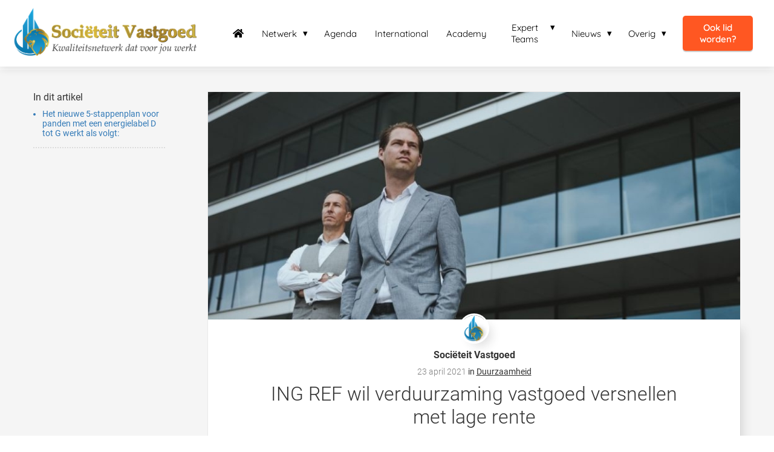

--- FILE ---
content_type: text/html
request_url: https://societeitvastgoed.eu/ing-ref-wil-verduurzaming-vastgoed-versnellen-met-lage-rente/
body_size: 15614
content:
<!DOCTYPE html><html
lang="nl" prefix="og: https://ogp.me/ns#"><head><meta
http-equiv="Content-Type" content="text/html; charset=utf-8" /><meta
name="viewport" content="width=device-width, initial-scale=1"><meta
property="og:locale" content="nl_NL"><link
rel="preload" fetchpriority="high" as="image" href="https://media-01.imu.nl/storage/societeitvastgoed.eu/7371/sociëteit-vastgoed-kwaliteitsnetwerk-dat-voor-jou-werkt-1-1-1-1.png" imagesrcset="https://media-01.imu.nl/storage/societeitvastgoed.eu/7371/responsive/4777433/sociëteit-vastgoed-kwaliteitsnetwerk-dat-voor-jou-werkt-1-1-1-1_292_75.png 292w, https://media-01.imu.nl/storage/societeitvastgoed.eu/7371/responsive/4777433/sociëteit-vastgoed-kwaliteitsnetwerk-dat-voor-jou-werkt-1-1-1-1_245_63.png 245w, https://media-01.imu.nl/storage/societeitvastgoed.eu/7371/sociëteit-vastgoed-kwaliteitsnetwerk-dat-voor-jou-werkt-1-1-1-1.png 350w"><link
rel="preload" fetchpriority="high" as="image" href="https://media-01.imu.nl/storage/societeitvastgoed.eu/7371/hr_mkm07542-1170x500.jpg?t=1619214729" imagesrcset="https://media-01.imu.nl/storage/societeitvastgoed.eu/7371/responsive/4816944/hr_mkm07542-1170x500_978_418.jpg 978w, https://media-01.imu.nl/storage/societeitvastgoed.eu/7371/responsive/4816944/hr_mkm07542-1170x500_818_350.jpg 818w, https://media-01.imu.nl/storage/societeitvastgoed.eu/7371/responsive/4816944/hr_mkm07542-1170x500_685_293.jpg 685w, https://media-01.imu.nl/storage/societeitvastgoed.eu/7371/responsive/4816944/hr_mkm07542-1170x500_573_245.jpg 573w, https://media-01.imu.nl/storage/societeitvastgoed.eu/7371/responsive/4816944/hr_mkm07542-1170x500_479_205.jpg 479w, https://media-01.imu.nl/storage/societeitvastgoed.eu/7371/responsive/4816944/hr_mkm07542-1170x500_401_171.jpg 401w, https://media-01.imu.nl/storage/societeitvastgoed.eu/7371/responsive/4816944/hr_mkm07542-1170x500_335_143.jpg 335w, https://media-01.imu.nl/storage/societeitvastgoed.eu/7371/responsive/4816944/hr_mkm07542-1170x500_280_120.jpg 280w, https://media-01.imu.nl/storage/societeitvastgoed.eu/7371/hr_mkm07542-1170x500.jpg 1170w"><link
rel="preload" fetchpriority="high" as="image" href="https://media-01.imu.nl/storage/societeitvastgoed.eu/7371/societeit-vastgoed-logo-staand-96x96-1.png" imagesrcset="https://media-01.imu.nl/storage/societeitvastgoed.eu/7371/responsive/4816944/hr_mkm07542-1170x500_978_418.jpg 978w, https://media-01.imu.nl/storage/societeitvastgoed.eu/7371/responsive/4816944/hr_mkm07542-1170x500_818_350.jpg 818w, https://media-01.imu.nl/storage/societeitvastgoed.eu/7371/responsive/4816944/hr_mkm07542-1170x500_685_293.jpg 685w, https://media-01.imu.nl/storage/societeitvastgoed.eu/7371/responsive/4816944/hr_mkm07542-1170x500_573_245.jpg 573w, https://media-01.imu.nl/storage/societeitvastgoed.eu/7371/responsive/4816944/hr_mkm07542-1170x500_479_205.jpg 479w, https://media-01.imu.nl/storage/societeitvastgoed.eu/7371/responsive/4816944/hr_mkm07542-1170x500_401_171.jpg 401w, https://media-01.imu.nl/storage/societeitvastgoed.eu/7371/responsive/4816944/hr_mkm07542-1170x500_335_143.jpg 335w, https://media-01.imu.nl/storage/societeitvastgoed.eu/7371/responsive/4816944/hr_mkm07542-1170x500_280_120.jpg 280w, https://media-01.imu.nl/storage/societeitvastgoed.eu/7371/hr_mkm07542-1170x500.jpg 1170w"><link
rel="preconnect" href="https://cdnjs.cloudflare.com"><link
rel="preconnect" href="https://app.phoenixsite.nl"><link
rel="preconnect" href="https://media-01.imu.nl"><link
rel="icon" href="https://media-01.imu.nl/storage/societeitvastgoed.eu/7371/favicon-sv-32x32.png" type="image/x-icon" /><style>body,html{max-width:100%;display:none;font-family:"Roboto"}#wrapper{min-height:100%}.pricing-stars
p{font-family:FontAwesome}.editing-mode-message{display:none !important}</style><style>.progress-icon-holder{display:none !important}</style> <script>window.phx_track = window.phx_track || function() { (window.phx_track.q = window.phx_track.q || []).push(arguments) }</script><link
rel="amphtml" href="https://societeitvastgoed.eu/ing-ref-wil-verduurzaming-vastgoed-versnellen-met-lage-rente/amp/"><script>window.pages_url = "https://app.phoenixsite.nl/";</script><script async src="[data-uri]" data-type="marketing"></script> <script async data-type="functional" lazy-script="https://www.googletagmanager.com/gtag/js?id=G-WPSGNJ7F5E"></script> <script data-type="functional" lazy-script="[data-uri]"></script> <script data-type="functional" lazy-script="[data-uri]"></script> <script data-type="functional" lazy-script="[data-uri]"></script> <title>ING REF wil verduurzaming vastgoed versnellen met lage rente</title><meta
name="description" content="Ook voor de vastgoedsector is de noodzaak tot verduurzaming onomkeerbaar vanwege het Klimaatakkoord van Parijs en de daaruit voorkomende regelgeving.&hellip;"/><meta
name="keywords" content=""/><meta
name="robots" content="index, follow"/><link
rel="dns-prefetch" href="//cdn.phoenixsite.nl" /><link><link
rel="dns-prefetch" href="//app.phoenixsite.nl" /><link><link
rel="canonical" href="https://societeitvastgoed.eu/ing-ref-wil-verduurzaming-vastgoed-versnellen-met-lage-rente/"><meta
property="og:type" content="article"/><meta
name="twitter:card" content="summary" /><meta
property="og:title" content="ING REF wil verduurzaming vastgoed versnellen met lage rente"/><meta
property="og:description" content="Ook voor de vastgoedsector is de noodzaak tot verduurzaming onomkeerbaar vanwege het Klimaatakkoord van Parijs en de daaruit voorkomende regelgeving.&hellip;"/><meta
property="og:image" content="https://media-01.imu.nl/storage/societeitvastgoed.eu/7371/hr_mkm07542-1170x500.jpg?t=1619214729"/><meta
property="og:url" content="https://societeitvastgoed.eu/ing-ref-wil-verduurzaming-vastgoed-versnellen-met-lage-rente/"/><script type="application/ld+json">{
          "@context": "https://schema.org",
          "@type": "NewsArticle",
          "mainEntityOfPage": {
            "@type": "WebPage",
            "@id": "https://societeitvastgoed.eu/ing-ref-wil-verduurzaming-vastgoed-versnellen-met-lage-rente/"
          },
          "headline": "ING REF wil verduurzaming vastgoed versnellen met lage rente",
          "image": [
            "https://media-01.imu.nl/storage/societeitvastgoed.eu/7371/hr_mkm07542-1170x500.jpg?t=1619214729"
           ],
                "datePublished": "2021-04-23 21:51:14",
                "dateModified": "2024-03-17 14:59:55",
          "author": {
            "@type": "Person",
            "name": "Sociëteit Vastgoed"
          },
           "publisher": {
            "@type": "Organization",
            "name": "Stichting Sociëteit Vastgoed",
            "logo": {
              "@type": "ImageObject",
              "url": "https://media-01.imu.nl/storage/societeitvastgoed.eu/7371/sociëteit-vastgoed-kwaliteitsnetwerk-dat-voor-jou-werkt-1-1-1-1.png"
            }
          },
          "description": "Ook voor de vastgoedsector is de noodzaak tot verduurzaming onomkeerbaar vanwege het Klimaatakkoord van Parijs en de daaruit voorkomende regelgeving.…"
        }</script><script>window.active_data_resources_comments = {"app_domain":"https:\/\/app.phoenixsite.nl","privacy_policy_url":"https:\/\/societeitvastgoed.eu\/","website_lang":"nl_NL","translations":{"publish_comment":"Reactie plaatsen","your_comment":"Jouw reactie...","characters_used":"karakters gebruikt","name":"Naam","email":"E-mail","email_wont_be_published":"Je e-mailadres zal nooit worden gedeeld of gepubliceerd"},"article":{"id":63014,"domain":"societeitvastgoed.eu","comments_manually_approve":0,"comments_allow_anonymous":0}}</script><script type="application/javascript">window.addEventListener("load", function () {
                    let buttons = document.getElementsByClassName("leave-comment-btn");
                    let commentScriptLoaded = false;
                    
                    function addCommentScript(entries) {
                      if (!entries[0].isIntersecting) return;
                      if (commentScriptLoaded) return;
                      commentScriptLoaded = true;
                      let headID = document.getElementsByTagName("head")[0];
                      let newScript = document.createElement("script");
                      newScript.type = "text/javascript";
                      newScript.src = "https://app.phoenixsite.nl/js/comments.js?v=20251216193724";
                      headID.appendChild(newScript);
                    }
                    
                    let options = {
                      rootMargin: "0px",
                      threshold: 0.1
                    }
                    
                    let observer = new IntersectionObserver((entries) => addCommentScript(entries), options);
    
                    for (let i = 0; i < buttons.length; i++) {
                      observer.observe(buttons[i])
                    }
                });</script> <script>var base_pages_api_url = "https://app.phoenixsite.nl/";</script> <script>let url_string = window.location.href;
  let url = new URL(url_string);
  let order_value = url.searchParams.get("order_value");
  let order_name = url.searchParams.get("product_name");
  let order_sku = url.searchParams.get("sku");
  let order_number = url.searchParams.get("nr");
  let order_quantity = url.searchParams.get("quantity");

  if(!!order_value && !!order_name && !!order_sku && !!order_number && !!order_quantity) {
    window.dataLayer = window.dataLayer || [];
    dataLayer.push({
      "event": "purchase",
      "transactionId": order_number,
      "transactionTotal": order_value,
      "transactionProducts": [{
        "sku": order_sku,
        "name": order_name,
        "price": order_value,
        "quantity":order_quantity
      }] });
  }</script> <script defer src="https://cdnjs.cloudflare.com/ajax/libs/jquery/3.6.0/jquery.min.js"></script> <script defer src="https://cdn.phoenixsite.nl/pageomatic/assets/js/client/parameter-vars.js?v=20251216193724"></script> <script defer src="https://cdn.phoenixsite.nl/pageomatic/assets/js/client/img-popup-box.js?v=20251216193724"></script> <script defer src="https://cdn.phoenixsite.nl/pageomatic/assets/js/client/video-popup-box.js?v=20251216193724"></script> <script defer src="https://cdn.phoenixsite.nl/pageomatic/assets/js/client/portfolio-popup-box.js?v=20251216193724"></script> <script defer src="https://cdn.phoenixsite.nl/pageomatic/assets/js/client/menu-scroll.js?v=20251216193724"></script> <script defer src="https://cdn.phoenixsite.nl/pageomatic/assets/js/client/anchor-scroll-script.js?x=2&v=20251216193724"></script> <script defer src="https://cdn.phoenixsite.nl/pageomatic/assets/js/client/box-slider-script.js?v=20251216193724"></script> <script defer src="https://cdn.phoenixsite.nl/pageomatic/assets/js/client/common-scripts-ps.js?v=20251216193724"></script> <script defer src="https://cdn.phoenixsite.nl/pageomatic/assets/js/client/two-step-optin-trigger.js?v=20251216193724"></script> <script defer type='text/javascript' src="https://cdn.phoenixsite.nl/pageomatic/assets/js/client/phx-admin-menu.js?v=20251216193724"></script> <script defer type='text/javascript' src="https://cdn.phoenixsite.nl/pageomatic/assets/js/client/fake-scroll.js"></script> <script defer type='text/javascript' src="https://cdn.phoenixsite.nl/pageomatic/assets/js/client/reading-progressbar.js"></script> <script defer src="https://app.phoenixsite.nl/js/popups.js?v=20251216193724"></script> <script defer src="https://cdn.phoenixsite.nl/pageomatic/assets/js/client/turbo-snippets-new.js?v=20251216193724"></script> <script defer src="https://cdn.phoenixsite.nl/pageomatic/assets/js/client/blogpost-scripts.js?v=20251216193724"></script> <script defer src="https://cdn.phoenixsite.nl/pageomatic/assets/js/client/optin-forms.js?v=20251216193724"></script> <script defer src="https://cdn.phoenixsite.nl/pageomatic/assets/js/client/social-counter.js?v=20251216193724"></script> <script defer src="https://cdn.phoenixsite.nl/pageomatic/assets/js/client/news-unit-new.js?v=20251216193724"></script> <script async
            defer
            src="https://sc.imu.nl/js/phx-analytics.js?v=20251216193724"
            data-w-id="4999"
            data-p-t="blog_post_template"
    ></script> <link
rel="stylesheet" type="text/css" href="https://cdn.phoenixsite.nl/pageomatic/assets/css/releases/dream-theme-general.css?v=20251216193724"><link
rel="stylesheet" type="text/css" href="https://cdn.phoenixsite.nl/pageomatic/assets/css/pages-phoenix-footers.css?v=20251216193724"><link
rel="stylesheet" type="text/css" href="https://cdn.phoenixsite.nl/pageomatic/assets/css/master-style.css?v=20251216193724"><link
rel="stylesheet" type="text/css" href="https://cdn.phoenixsite.nl/pageomatic/assets/css/releases/phx-admin-menu.css?v=20251216193724"><link
rel="stylesheet" type="text/css" href="https://app.phoenixsite.nl/api/v1.0/assets/custom.css?domain=societeitvastgoed.eu&website_design_id=465558&v=20251216193724-1698507776"><link
rel="preload" href="https://cdnjs.cloudflare.com/ajax/libs/font-awesome/5.15.4/css/all.min.css" as="style" onload="this.onload=null;this.rel='stylesheet'"><link
rel="preload" href="https://cdn.phoenixsite.nl/pageomatic/assets/css/font-styles/poppins.css" as="style" onload="this.onload=null;this.rel='stylesheet'"><link
rel="preload" href="https://cdn.phoenixsite.nl/pageomatic/assets/css/font-styles/didact-gothic.css" as="style" onload="this.onload=null;this.rel='stylesheet'"><link
rel="preload" href="https://cdn.phoenixsite.nl/pageomatic/assets/css/font-styles/quicksand.css" as="style" onload="this.onload=null;this.rel='stylesheet'"><link
rel="preload" href="https://cdn.phoenixsite.nl/pageomatic/assets/css/font-styles/raleway.css" as="style" onload="this.onload=null;this.rel='stylesheet'"><link
rel="preload" href="https://cdn.phoenixsite.nl/pageomatic/assets/css/font-styles/montserrat.css" as="style" onload="this.onload=null;this.rel='stylesheet'"><link
rel="preload" href="https://cdn.phoenixsite.nl/pageomatic/assets/css/font-styles/open-sans.css" as="style" onload="this.onload=null;this.rel='stylesheet'"><link
rel="preload" href="https://cdn.phoenixsite.nl/pageomatic/assets/css/font-styles/roboto.css" as="style" onload="this.onload=null;this.rel='stylesheet'"><noscript><link
rel="stylesheet" href="https://cdnjs.cloudflare.com/ajax/libs/font-awesome/5.15.4/css/all.min.css"><link
rel="stylesheet" href="https://cdn.phoenixsite.nl/pageomatic/assets/css/font-styles/poppins.css"><link
rel="stylesheet" href="https://cdn.phoenixsite.nl/pageomatic/assets/css/font-styles/didact-gothic.css"><link
rel="stylesheet" href="https://cdn.phoenixsite.nl/pageomatic/assets/css/font-styles/quicksand.css"><link
rel="stylesheet" href="https://cdn.phoenixsite.nl/pageomatic/assets/css/font-styles/raleway.css"><link
rel="stylesheet" href="https://cdn.phoenixsite.nl/pageomatic/assets/css/font-styles/montserrat.css"><link
rel="stylesheet" href="https://cdn.phoenixsite.nl/pageomatic/assets/css/font-styles/open-sans.css"><link
rel="stylesheet" href="https://cdn.phoenixsite.nl/pageomatic/assets/css/font-styles/roboto.css"></noscript><script>window.phxsite = {"app_domain":"https:\/\/app.phoenixsite.nl","pages_version":2.1};</script> </head><body><div
id="wrapper"> <script type="application/ld+json">{
                    "@context": "https://schema.org",
                    "@type": "Organization",

                    "@id": " https://societeitvastgoed.eu ",
                    "name" : " Stichting Sociëteit Vastgoed ",
                    "url": " https://societeitvastgoed.eu ",
                    "email": " info@societeitvastgoed.eu ",
                    "telephone": " +31(0)26 472 05 01 ",
                    "address": {
                        "@type": "PostalAddress",
                        "streetAddress": " Da Costakade 53H ",
                        "addressLocality": " Amsterdam ",
                        "postalCode": " 1053 WG ",
                        "addressCountry": "NL"
                    },
                    "logo": "https://media-01.imu.nl/storage/societeitvastgoed.eu/7371/sociëteit-vastgoed-kwaliteitsnetwerk-dat-voor-jou-werkt-1-1-1-1.png", "sameAs" :
                    [
                        "https://www.facebook.com/SocieteitVastgoed/", "https://www.youtube.com/channel/UCv4rijVeS_SLCE8nFQ6sZMA", "https://www.linkedin.com/company/soci%C3%ABteit-vastgoed", "https://www.instagram.com/societeitvastgoed/"
                    ]
                }</script><div
id="fb-root"></div><div
class="read-progress-wrapper reading-large-top"><div
class="progress-start-point"></div><div
class="read-progress-bar"><div
class="read-progress reading-progress-bar-bg"><div
class="progress-icon-holder">
<i
class="fa  "></i></div></div></div><div
class="progress-end-point"></div></div><script>window.pages_url = "https://app.phoenixsite.nl/";</script><div><div
class="header-client-styling"><div
class="basic-header-styling large-size-header"><div
class="desktop-header fixed"><div
style="background-color: #ffffff; color: #000000" class="preview-header-item large-size-header"><div
class="header-item-placement full-width-header">
<a
href="https://societeitvastgoed.eu/" class="logo-link"><div
class="desktop-logo">
<img
src="https://media-01.imu.nl/storage/societeitvastgoed.eu/7371/sociëteit-vastgoed-kwaliteitsnetwerk-dat-voor-jou-werkt-1-1-1-1.png" alt="sociëteit vastgoed kwaliteitsnetwerk dat voor jou werkt 1 1 1 1" title="Sociëteit Vastgoed bied jou een Full Service Platform met een renderend Vastgoed Netwerk, een stimulerende Academy en persoonlijke events." srcset="https://media-01.imu.nl/storage/societeitvastgoed.eu/7371/responsive/4777433/sociëteit-vastgoed-kwaliteitsnetwerk-dat-voor-jou-werkt-1-1-1-1_292_75.png 292w, https://media-01.imu.nl/storage/societeitvastgoed.eu/7371/responsive/4777433/sociëteit-vastgoed-kwaliteitsnetwerk-dat-voor-jou-werkt-1-1-1-1_245_63.png 245w, https://media-01.imu.nl/storage/societeitvastgoed.eu/7371/sociëteit-vastgoed-kwaliteitsnetwerk-dat-voor-jou-werkt-1-1-1-1.png 350w" width="350" height="90"></div>
</a><div
class="menu-bar"><div
class="menu-list menu-margin" style="color: #000000">
<a
href="https://societeitvastgoed.eu/" class="menu-link-styling" ><div
class="menu-item menu-item-background has-no-text   background-effect">
<i
class="fa fa-home"></i></div>
</a></div><div
class="menu-list menu-margin" style="color: #000000"><div
class="menu-link-styling"><div
class="menu-item menu-item-background    sub-menu-triangle background-effect">
Netwerk</div></div><div
class="sub-menu-container">
<a
href="https://societeitvastgoed.eu/Leden" ><div
class="sub-menu-item menu-item-background"><div>
Leden</div></div>
</a>
<a
href="https://societeitvastgoed.eu/partners/" ><div
class="sub-menu-item menu-item-background"><div>
Partners</div></div>
</a>
<a
href="https://societeitvastgoed.eu/international/" ><div
class="sub-menu-item menu-item-background"><div>
SV International</div></div>
</a>
<a
href="https://societeitvastgoed.eu/vastgoed-expert-teams/" ><div
class="sub-menu-item menu-item-background"><div>
Expert teams</div></div>
</a>
<a
href="https://societeitvastgoed.eu/memberships/" ><div
class="sub-menu-item menu-item-background"><div>
Member- &amp; Partnerships Engels</div></div>
</a>
<a
href="https://societeitvastgoed.eu/lidmaatschappen-totaal/" ><div
class="sub-menu-item menu-item-background"><div>
Lidmaatschappen &amp; Partnership- totaal</div></div>
</a></div></div><div
class="menu-list menu-margin" style="color: #000000">
<a
href="https://societeitvastgoed.eu/agenda/" class="menu-link-styling" ><div
class="menu-item menu-item-background    background-effect">
Agenda</div>
</a></div><div
class="menu-list menu-margin" style="color: #000000">
<a
href="https://societeitvastgoed.eu/international/" class="menu-link-styling" ><div
class="menu-item menu-item-background    background-effect">
International</div>
</a></div><div
class="menu-list menu-margin" style="color: #000000">
<a
href="https://societeitvastgoed.eu/academy/" class="menu-link-styling" ><div
class="menu-item menu-item-background    background-effect">
Academy</div>
</a></div><div
class="menu-list menu-margin" style="color: #000000"><div
class="menu-link-styling"><div
class="menu-item menu-item-background    sub-menu-triangle background-effect">
Expert Teams</div></div><div
class="sub-menu-container">
<a
href="https://societeitvastgoed.eu/circulair-innovation-network-cartouche/" ><div
class="sub-menu-item menu-item-background"><div>
Circulariteit</div></div>
</a>
<a
href="https://societeitvastgoed.eu/logistiek-vastgoed-benoe/" ><div
class="sub-menu-item menu-item-background"><div>
Logistiek</div></div>
</a>
<a
href="https://societeitvastgoed.eu/sr-huisvesting-en-zorgvastgoed-netwerk-osiris/" ><div
class="sub-menu-item menu-item-background"><div>
Zorgvastgoed</div></div>
</a>
<a
href="https://societeitvastgoed.eu/ontwikkelaars-isis/" ><div
class="sub-menu-item menu-item-background"><div>
Ontwikkelaars</div></div>
</a>
<a
href="https://societeitvastgoed.eu/retail-netwerk-path/" ><div
class="sub-menu-item menu-item-background"><div>
Retail</div></div>
</a>
<a
href="https://societeitvastgoed.eu/actieagenda-wonen-atum/" ><div
class="sub-menu-item menu-item-background"><div>
Residentieel</div></div>
</a>
<a
href="https://societeitvastgoed.eu/datavastgoed/" ><div
class="sub-menu-item menu-item-background"><div>
Data &amp; IT</div></div>
</a>
<a
href="https://societeitvastgoed.eu/exclusive-organize-for-the-future-archived-page-5818890/" ><div
class="sub-menu-item menu-item-background"><div>
Exclusive</div></div>
</a>
<a
href="https://societeitvastgoed.eu/chepri-expert-team-particuliere-beleggers/" ><div
class="sub-menu-item menu-item-background"><div>
Particuliere beleggers</div></div>
</a>
<a
href="https://societeitvastgoed.eu/expert-team-property-management/" ><div
class="sub-menu-item menu-item-background"><div>
Property Management</div></div>
</a>
<a
href="https://societeitvastgoed.eu/young-societeit-lidmaatschap/" ><div
class="sub-menu-item menu-item-background"><div>
Young Sociëteit</div></div>
</a>
<a
href="https://societeitvastgoed.eu/expert-team-anubis-finance-circle/" ><div
class="sub-menu-item menu-item-background"><div>
Finance</div></div>
</a></div></div><div
class="menu-list menu-margin" style="color: #000000"><div
class="menu-link-styling"><div
class="menu-item menu-item-background    sub-menu-triangle background-effect">
Nieuws</div></div><div
class="sub-menu-container">
<a
href="https://societeitvastgoed.eu/nieuws/" ><div
class="sub-menu-item menu-item-background"><div>
Leden Nieuws</div></div>
</a>
<a
href="https://societeitvastgoed.eu/podcasts/" ><div
class="sub-menu-item menu-item-background"><div>
Podcasts</div></div>
</a>
<a
href="https://societeitvastgoed.eu/videos/" ><div
class="sub-menu-item menu-item-background"><div>
Videos</div></div>
</a>
<a
href="https://www.bol.com/nl/nl/p/de-kracht-van-keuzes/9300000158534416/?Referrer=ADVNLGOO002008J-S--9300000158534416&amp;gad_source=1&amp;gclid=CjwKCAiAxreqBhAxEiwAfGfndA5KrTzyeZe-w21V1tGWjx6l9_zbyfGRCOr5z6TFCwDUlmdZqqruFxoCRnQQAvD_BwE" target=&quot;_blank&quot;><div
class="sub-menu-item menu-item-background"><div>
De Kracht van Keuzes</div></div>
</a></div></div><div
class="menu-list menu-margin" style="color: #000000"><div
class="menu-link-styling"><div
class="menu-item menu-item-background    sub-menu-triangle background-effect">
Overig</div></div><div
class="sub-menu-container">
<a
href="https://ledensocieteitvastgoed.eu/login" target=&quot;_blank&quot;><div
class="sub-menu-item menu-item-background"><div>
Inloggen</div></div>
</a>
<a
href="https://societeitvastgoed.eu/contact/" ><div
class="sub-menu-item menu-item-background"><div>
Contact</div></div>
</a>
<a
href="https://societeitvastgoed.eu/recensies/" ><div
class="sub-menu-item menu-item-background"><div>
Recensies</div></div>
</a></div></div><div
class="menu-list">
<a
href="https://societeitvastgoed.eu/lidmaatschappen" ><div
class="menu-item" style="color: #000000;"><div
class="cta-header-button bold-menu" style="color: #ffffff; background-color: #FF5722">
Ook lid worden?</div></div>
</a></div></div></div></div></div></div><div
class="mobile-header top-mobile-template"><div
style="background-color: #ffffff; color: #000000" class="mobile-header-bar">
<a
href="https://societeitvastgoed.eu/"><div
class="mobile-logo">
<img
src="https://media-01.imu.nl/storage/societeitvastgoed.eu/7371/sociëteit-vastgoed-kwaliteitsnetwerk-dat-voor-jou-werkt-1-1-1-1.png" alt="sociëteit vastgoed kwaliteitsnetwerk dat voor jou werkt 1 1 1 1" title="Sociëteit Vastgoed bied jou een Full Service Platform met een renderend Vastgoed Netwerk, een stimulerende Academy en persoonlijke events." srcset="https://media-01.imu.nl/storage/societeitvastgoed.eu/7371/responsive/4777433/sociëteit-vastgoed-kwaliteitsnetwerk-dat-voor-jou-werkt-1-1-1-1_292_75.png 292w, https://media-01.imu.nl/storage/societeitvastgoed.eu/7371/responsive/4777433/sociëteit-vastgoed-kwaliteitsnetwerk-dat-voor-jou-werkt-1-1-1-1_245_63.png 245w, https://media-01.imu.nl/storage/societeitvastgoed.eu/7371/sociëteit-vastgoed-kwaliteitsnetwerk-dat-voor-jou-werkt-1-1-1-1.png 350w" width="350" height="90"></div>
</a><div
class="mobile-header-menu-bar"><div
class="burger-menu-icon">
<i
class="fa fa-bars"></i></div></div></div><div
class="mobile-menu-item-container" style="background-color: #ffffff">
<a
href="https://societeitvastgoed.eu/"><div
class="mobile-menu-nav-item has-no-text" style="color: #000000">
<i
class="fa fa-home"></i></div>
</a><div
class="mobile-menu-nav-item has-sub-menu" style="color: #000000"><div
class="top-level-name ">
Netwerk</div><div
class="mobile-sub-menu-wrapper">
<a
href="https://societeitvastgoed.eu/Leden"><div
class="mobile-submenu-nav-item" style="color: #000000"><div>
Leden</div></div>
</a></div><div
class="mobile-sub-menu-wrapper">
<a
href="https://societeitvastgoed.eu/partners/"><div
class="mobile-submenu-nav-item" style="color: #000000"><div>
Partners</div></div>
</a></div><div
class="mobile-sub-menu-wrapper">
<a
href="https://societeitvastgoed.eu/international/"><div
class="mobile-submenu-nav-item" style="color: #000000"><div>
SV International</div></div>
</a></div><div
class="mobile-sub-menu-wrapper">
<a
href="https://societeitvastgoed.eu/vastgoed-expert-teams/"><div
class="mobile-submenu-nav-item" style="color: #000000"><div>
Expert teams</div></div>
</a></div><div
class="mobile-sub-menu-wrapper">
<a
href="https://societeitvastgoed.eu/memberships/"><div
class="mobile-submenu-nav-item" style="color: #000000"><div>
Member- &amp; Partnerships Engels</div></div>
</a></div><div
class="mobile-sub-menu-wrapper">
<a
href="https://societeitvastgoed.eu/lidmaatschappen-totaal/"><div
class="mobile-submenu-nav-item" style="color: #000000"><div>
Lidmaatschappen &amp; Partnership- totaal</div></div>
</a></div></div>
<a
href="https://societeitvastgoed.eu/agenda/"><div
class="mobile-menu-nav-item " style="color: #000000">
Agenda</div>
</a>
<a
href="https://societeitvastgoed.eu/international/"><div
class="mobile-menu-nav-item " style="color: #000000">
International</div>
</a>
<a
href="https://societeitvastgoed.eu/academy/"><div
class="mobile-menu-nav-item " style="color: #000000">
Academy</div>
</a><div
class="mobile-menu-nav-item has-sub-menu" style="color: #000000"><div
class="top-level-name ">
Expert Teams</div><div
class="mobile-sub-menu-wrapper">
<a
href="https://societeitvastgoed.eu/circulair-innovation-network-cartouche/"><div
class="mobile-submenu-nav-item" style="color: #000000"><div>
Circulariteit</div></div>
</a></div><div
class="mobile-sub-menu-wrapper">
<a
href="https://societeitvastgoed.eu/logistiek-vastgoed-benoe/"><div
class="mobile-submenu-nav-item" style="color: #000000"><div>
Logistiek</div></div>
</a></div><div
class="mobile-sub-menu-wrapper">
<a
href="https://societeitvastgoed.eu/sr-huisvesting-en-zorgvastgoed-netwerk-osiris/"><div
class="mobile-submenu-nav-item" style="color: #000000"><div>
Zorgvastgoed</div></div>
</a></div><div
class="mobile-sub-menu-wrapper">
<a
href="https://societeitvastgoed.eu/ontwikkelaars-isis/"><div
class="mobile-submenu-nav-item" style="color: #000000"><div>
Ontwikkelaars</div></div>
</a></div><div
class="mobile-sub-menu-wrapper">
<a
href="https://societeitvastgoed.eu/retail-netwerk-path/"><div
class="mobile-submenu-nav-item" style="color: #000000"><div>
Retail</div></div>
</a></div><div
class="mobile-sub-menu-wrapper">
<a
href="https://societeitvastgoed.eu/actieagenda-wonen-atum/"><div
class="mobile-submenu-nav-item" style="color: #000000"><div>
Residentieel</div></div>
</a></div><div
class="mobile-sub-menu-wrapper">
<a
href="https://societeitvastgoed.eu/datavastgoed/"><div
class="mobile-submenu-nav-item" style="color: #000000"><div>
Data &amp; IT</div></div>
</a></div><div
class="mobile-sub-menu-wrapper">
<a
href="https://societeitvastgoed.eu/exclusive-organize-for-the-future-archived-page-5818890/"><div
class="mobile-submenu-nav-item" style="color: #000000"><div>
Exclusive</div></div>
</a></div><div
class="mobile-sub-menu-wrapper">
<a
href="https://societeitvastgoed.eu/chepri-expert-team-particuliere-beleggers/"><div
class="mobile-submenu-nav-item" style="color: #000000"><div>
Particuliere beleggers</div></div>
</a></div><div
class="mobile-sub-menu-wrapper">
<a
href="https://societeitvastgoed.eu/expert-team-property-management/"><div
class="mobile-submenu-nav-item" style="color: #000000"><div>
Property Management</div></div>
</a></div><div
class="mobile-sub-menu-wrapper">
<a
href="https://societeitvastgoed.eu/young-societeit-lidmaatschap/"><div
class="mobile-submenu-nav-item" style="color: #000000"><div>
Young Sociëteit</div></div>
</a></div><div
class="mobile-sub-menu-wrapper">
<a
href="https://societeitvastgoed.eu/expert-team-anubis-finance-circle/"><div
class="mobile-submenu-nav-item" style="color: #000000"><div>
Finance</div></div>
</a></div></div><div
class="mobile-menu-nav-item has-sub-menu" style="color: #000000"><div
class="top-level-name ">
Nieuws</div><div
class="mobile-sub-menu-wrapper">
<a
href="https://societeitvastgoed.eu/nieuws/"><div
class="mobile-submenu-nav-item" style="color: #000000"><div>
Leden Nieuws</div></div>
</a></div><div
class="mobile-sub-menu-wrapper">
<a
href="https://societeitvastgoed.eu/podcasts/"><div
class="mobile-submenu-nav-item" style="color: #000000"><div>
Podcasts</div></div>
</a></div><div
class="mobile-sub-menu-wrapper">
<a
href="https://societeitvastgoed.eu/videos/"><div
class="mobile-submenu-nav-item" style="color: #000000"><div>
Videos</div></div>
</a></div><div
class="mobile-sub-menu-wrapper">
<a
href="https://www.bol.com/nl/nl/p/de-kracht-van-keuzes/9300000158534416/?Referrer=ADVNLGOO002008J-S--9300000158534416&amp;gad_source=1&amp;gclid=CjwKCAiAxreqBhAxEiwAfGfndA5KrTzyeZe-w21V1tGWjx6l9_zbyfGRCOr5z6TFCwDUlmdZqqruFxoCRnQQAvD_BwE"><div
class="mobile-submenu-nav-item" style="color: #000000"><div>
De Kracht van Keuzes</div></div>
</a></div></div><div
class="mobile-menu-nav-item has-sub-menu" style="color: #000000"><div
class="top-level-name ">
Overig</div><div
class="mobile-sub-menu-wrapper">
<a
href="https://ledensocieteitvastgoed.eu/login"><div
class="mobile-submenu-nav-item" style="color: #000000"><div>
Inloggen</div></div>
</a></div><div
class="mobile-sub-menu-wrapper">
<a
href="https://societeitvastgoed.eu/contact/"><div
class="mobile-submenu-nav-item" style="color: #000000"><div>
Contact</div></div>
</a></div><div
class="mobile-sub-menu-wrapper">
<a
href="https://societeitvastgoed.eu/recensies/"><div
class="mobile-submenu-nav-item" style="color: #000000"><div>
Recensies</div></div>
</a></div></div><div
class="mobile-bottom-flex">
<a
class="mobile-cta-button" href="https://societeitvastgoed.eu/lidmaatschappen" ><div
class="menu-item" style="color: #000000;"><div
class="cta-header-button bold-menu" style="color: #ffffff; background-color: #FF5722">
Ook lid worden?</div></div>
</a></div></div></div></div></div><div
class="two-step-optin-wrapper dream-theme"><div
class="two-step-popup primary-c-bg-gradient two-step-close"></div></div><div
id="loadbalancer_valid_cache" style="display:none"></div><div
class="odd-even-row  all-devices  dream-theme"><div
class="row-nest-one" data-rowuuid="b1ee4aaf-9a0d-44b9-b392-0b111b45b9f2" id="3" data-element="index-blogpost-template"><div
class="row-nest-two" id="content_row_38900445"><div
class="row-nest-three row-bg-gray     " style="color: #333333; background-color: ; background-image: ; "><div
class="full-row no-padding-top-row higher-z-index blogpost-template-wrapper dream-theme dream-theme-content" ><div
class="share-icons-wrap"><div
class="share-icons-modal"><div
class="close-share-modal primary-c-contrast-txt">
<i
class="fa fa-times"></i></div><div
class="share-modal-title primary-c-bg primary-c-contrast-txt">
Sharing would be great!</div><div
class="share-modal-text">
Sharing would be great!</div><div
class="share-modal-inner">
<a
data-platform="facebook" class="share-post-btn share-post-btn-frame facebook mimic-title" >
<i
class="fab fa-facebook"></i><div
class="share-post-btn-txt">
Delen</div><div
class="share-count">
0</div>
</a>
<a
data-platform="twitter" class="share-post-btn share-post-btn-frame twitter mimic-title" style="background-color: #14171A!important;" >
<svg
xmlns="http://www.w3.org/2000/svg" width="16" height="16" fill="currentColor" class="bi bi-twitter-x" viewBox="0 0 16 16" style="margin-right: 10px; margin-left: 10px;">
<path
d="M12.6.75h2.454l-5.36 6.142L16 15.25h-4.937l-3.867-5.07-4.425 5.07H.316l5.733-6.57L0 .75h5.063l3.495 4.633L12.601.75Zm-.86 13.028h1.36L4.323 2.145H2.865z"/>
</svg><div
class="share-post-btn-txt">
Delen</div><div
class="share-count">
0</div>
</a>
<a
data-platform="linkedin" class="share-post-btn share-post-btn-frame linkedin mimic-title" >
<i
class="fab fa-linkedin"></i><div
class="share-post-btn-txt">
Delen</div><div
class="share-count">
0</div>
</a>
<a
data-platform="pinterest" class="share-post-btn share-post-btn-frame pinterest mimic-title" >
<i
class="fab fa-pinterest"></i><div
class="share-post-btn-txt">
Delen</div><div
class="share-count">
0</div>
</a>
<a
target="_blank" href="whatsapp://send?text=https://societeitvastgoed.eu/ing-ref-wil-verduurzaming-vastgoed-versnellen-met-lage-rente/" class="share-post-btn whatsapp mimic-title" >
<i
class="fab fa-whatsapp"></i><div
class="share-post-btn-txt">
Delen</div><div
class="share-count">
0</div>
</a></div></div></div><div
class="subscribe-wrap"><div
class="subscribe-modal"><div
class="close-subscribe-modal primary-c-contrast-txt">
<i
class="fa fa-times"></i></div><div
class="subscribe-modal-title primary-c-contrast-txt primary-c-bg">
Follow us to receive the latest news!</div><div
class="subscribe-modal-text">
Follow us to receive the latest news!</div><div
class="subscribe-modal-form">
<:optin-form-placeholder></:optin-form-placeholder></div><div
class="subscribe-modal-social" style="display: none;"><div
class="subscribe-social-title"></div><div
class="row socialmediaprofiles"><div
class="col-xs-12">
<a
href="https://www.facebook.com/SocieteitVastgoed/" class="link-facebook" target="_blank">
<span
class="fab fa-facebook facebook"></span><div
class="hidden-profile-bg"></div>
</a>
<a
href="https://www.youtube.com/channel/UCv4rijVeS_SLCE8nFQ6sZMA" class="link-youtube" target="_blank">
<span
class="fab fa-youtube youtube"></span><div
class="hidden-profile-bg"></div>
</a>
<a
href="https://www.linkedin.com/company/soci%C3%ABteit-vastgoed" class="link-linkedin" target="_blank">
<span
class="fab fa-linkedin linkedin"></span><div
class="hidden-profile-bg"></div>
</a>
<a
href="https://www.instagram.com/societeitvastgoed/" class="link-instagram" target="_blank">
<span
class="fab fa-instagram instagram"></span><div
class="hidden-profile-bg"></div>
</a></div></div></div></div></div><div
class="full-row-center" style="z-index: 10;"><div
class="index-blogpost-wrapper"><div
class="large-image-blogpost-index"><div
class="sidebar-sticky"><div
class="cc-index-wrapper"><div
class="cc-index-title">
In dit artikel</div><div
class="mobile-index">
Inhoudsopgave</div><div
class="paragraph-style"><div
class="article-index-wrapper"><ul><li><a
class="index-link" href="#het_nieuwe_5-stappenplan_voor_panden_met_een_energielabel_d_tot_g_werkt_als_volgt:">Het nieuwe 5-stappenplan voor panden met een energielabel D tot G werkt als volgt:</a></li></ul></div></div></div><div
class="content-canon-related-articles"></div></div></div><div
class="blogpost-border-class"><div
class="large-img-blogpost-hero">
<img
src="https://media-01.imu.nl/storage/societeitvastgoed.eu/7371/hr_mkm07542-1170x500.jpg?t=1619214729" srcset="https://media-01.imu.nl/storage/societeitvastgoed.eu/7371/responsive/4816944/hr_mkm07542-1170x500_978_418.jpg 978w, https://media-01.imu.nl/storage/societeitvastgoed.eu/7371/responsive/4816944/hr_mkm07542-1170x500_818_350.jpg 818w, https://media-01.imu.nl/storage/societeitvastgoed.eu/7371/responsive/4816944/hr_mkm07542-1170x500_685_293.jpg 685w, https://media-01.imu.nl/storage/societeitvastgoed.eu/7371/responsive/4816944/hr_mkm07542-1170x500_573_245.jpg 573w, https://media-01.imu.nl/storage/societeitvastgoed.eu/7371/responsive/4816944/hr_mkm07542-1170x500_479_205.jpg 479w, https://media-01.imu.nl/storage/societeitvastgoed.eu/7371/responsive/4816944/hr_mkm07542-1170x500_401_171.jpg 401w, https://media-01.imu.nl/storage/societeitvastgoed.eu/7371/responsive/4816944/hr_mkm07542-1170x500_335_143.jpg 335w, https://media-01.imu.nl/storage/societeitvastgoed.eu/7371/responsive/4816944/hr_mkm07542-1170x500_280_120.jpg 280w, https://media-01.imu.nl/storage/societeitvastgoed.eu/7371/hr_mkm07542-1170x500.jpg 1170w"  "" alt="ING REF wil verduurzaming vastgoed versnellen met lage rente"></div><div
class="blogpost-unit-wrapper large-img-blogpost-unit has-index inner-content"><div
class="blogpost-share-wrap-sidedock"><div
class="share-buttons-cta-txt"></div><div
class="share-buttons-wrap" style="display: none;">
<a
data-platform="facebook" class="share-post-btn share-post-btn-frame facebook mimic-title" >
<i
class="fab fa-facebook  color-icon"></i><div
class="share-post-btn-txt">
Delen</div><div
class="share-count facebook-share-count">
0</div>
</a>
<a
data-platform="twitter" class="share-post-btn share-post-btn-frame twitter mimic-title" style="background-color: #14171A!important;" >
<svg
xmlns="http://www.w3.org/2000/svg" width="16" height="16" fill="currentColor" class="bi bi-twitter-x" viewBox="0 0 16 16" style="margin-right: 10px; margin-left: 10px;">
<path
d="M12.6.75h2.454l-5.36 6.142L16 15.25h-4.937l-3.867-5.07-4.425 5.07H.316l5.733-6.57L0 .75h5.063l3.495 4.633L12.601.75Zm-.86 13.028h1.36L4.323 2.145H2.865z"/>
</svg><div
class="share-post-btn-txt">
Delen</div><div
class="share-count twitter-share-count">
0</div>
</a>
<a
data-platform="linkedin" class="share-post-btn share-post-btn-frame linkedin mimic-title" >
<i
class="fab fa-linkedin color-icon"></i><div
class="share-post-btn-txt">
Delen</div><div
class="share-count linkedin-share-count">
0</div>
</a>
<a
data-platform="pinterest" class="share-post-btn share-post-btn-frame pinterest mimic-title" >
<i
class="fab fa-pinterest  color-icon"></i><div
class="share-post-btn-txt">
Delen</div><div
class="share-count pinterest-share-count">
0</div>
</a>
<a
href="#commentsanchor" class="share-post-btn trigger-comments mimic-title" >
<i
class="fa fa-comments  color-icon"></i><div
class="share-post-btn-txt">
Reageren</div><div
class="share-count">
<i
class="fa fa-plus"></i></div>
</a><div
class="share-post-btn no-animation total-likes-leftbar mimic-title"><div
class="side-total-share-count"><div
class="total-share-count">
0</div>
<i
class="fa fa-heart"></i></div>
<span>Times shared</span></div></div></div><div
class="blogpost-top-wrap"><div
class="blogpost-info-wrap"><div
class="blogpost-author-img" >
<img
src="https://media-01.imu.nl/storage/societeitvastgoed.eu/7371/societeit-vastgoed-logo-staand-96x96-1.png" width="50" height="50"></div><div
class="blogpost-author-details"><div
class="blogpost-author-name">
<a
href="https://societeitvastgoed.eu/author/claudia-vanhaeften">Sociëteit Vastgoed</a></div><div
class="blogpost-date-category-wrap"><div
class="blogpost-date">
23 april 2021&nbsp;</div><div
class="blogpost-category">
in <a
href="https://societeitvastgoed.eu/duurzaamheid/">Duurzaamheid</a></div><div
class="article-avarage-read"></div></div></div><div
class="blogpost-title"><h1>ING REF wil verduurzaming vastgoed versnellen met lage rente</h1></div></div><div
class="blogpost-share-wrap-onestep large-hero-img-blogpost-share-wrap-onestep"><div
class="share-buttons-cta-txt"></div><div
class="share-buttons-wrap" >
<a
data-platform="facebook" class="share-post-btn share-post-btn-frame facebook mimic-title" >
<i
class="fab fa-facebook  color-icon"></i><div
class="share-post-btn-txt">
Delen</div><div
class="share-count facebook-share-count">
0</div>
</a>
<a
data-platform="twitter" class="share-post-btn share-post-btn-frame twitter mimic-title" style="background-color: #14171A!important;" >
<svg
xmlns="http://www.w3.org/2000/svg" width="16" height="16" fill="currentColor" class="bi bi-twitter-x" viewBox="0 0 16 16" style="margin-right: 10px; margin-left: 10px;">
<path
d="M12.6.75h2.454l-5.36 6.142L16 15.25h-4.937l-3.867-5.07-4.425 5.07H.316l5.733-6.57L0 .75h5.063l3.495 4.633L12.601.75Zm-.86 13.028h1.36L4.323 2.145H2.865z"/>
</svg><div
class="share-post-btn-txt">
Delen</div><div
class="share-count twitter-share-count">
0</div>
</a>
<a
data-platform="linkedin" class="share-post-btn share-post-btn-frame linkedin mimic-title" >
<i
class="fab fa-linkedin color-icon"></i><div
class="share-post-btn-txt">
Delen</div><div
class="share-count linkedin-share-count">
0</div>
</a>
<a
data-platform="pinterest" class="share-post-btn pinterest share-post-btn-frame mimic-title" >
<i
class="fab fa-pinterest  color-icon"></i><div
class="share-post-btn-txt">
Delen</div><div
class="share-count pinterest-share-count">
0</div>
</a>
<a
href="#commentsanchor" class="share-post-btn trigger-comments mimic-title" >
<i
class="fa fa-comments  color-icon"></i><div
class="share-post-btn-txt">
Reageren</div>
</a>
<a
target="_blank" href="whatsapp://send?text=https://societeitvastgoed.eu/ing-ref-wil-verduurzaming-vastgoed-versnellen-met-lage-rente/"  class="share-post-btn whatsapp mimic-title" >
<i
class="fab fa-whatsapp  color-icon"></i>
<span>Delen</span>
</a></div></div><div
class="blogpost-share-wrap-twostep standard-blogpost-share-wrap-twostep hidden"><div
class="share-post-btn share-trigger"  ><div
class="share-txt">
Delen</div><div
class="total-shares-header"><div
class="total-shares-header-num total-share-count">
<i
class="fa fa-solid fa-heart"></i></div></div></div><div
class="share-post-btn share-trigger"  style="display: none;"><div
class="share-txt">
Delen</div><div
class="total-shares-header"><div
class="total-shares-header-num total-share-count">
<i
class="fa fa-solid fa-heart"></i></div></div></div>
<a
href="#commentsanchor" class="respond-post-btn" ><div
class="share-txt">
Reageren</div><div
class="respond-icon">
<i
class="fa fa-comments"></i></div>
</a><div
class="clear"></div></div><div
class="clear"></div></div><div
id="article-content-holder" class="blogpost-content content-canon-desc"><p><strong>Ook voor de vastgoedsector is de noodzaak tot verduurzaming onomkeerbaar vanwege het Klimaatakkoord van Parijs en de daaruit voorkomende regelgeving. De nieuwe Energielabel-regelgeving stelt dat kantoorgebouwen in 2023 minstens een energielabel C moeten hebben om nog verhuurd te mogen worden. Om professionele vastgoedbeleggers met zowel kantoorpanden als ander commercieel vastgoed met een energielabel D tot G te helpen, biedt ING Real Estate Finance (ING REF) een rentetarief van 1% op de lening voor de verduurzaming als deze vastgoedeigenaren in één keer de sprong naar energielabel A willen maken. Dat is gemiddeld genomen al snel 1,5% korting ten opzichte van het normale rentetarief. Hiermee wil ING REF commerciële vastgoedklanten over de streep te trekken om direct te verduurzamen richting een energielabel A. In 2030 wil ING REF zijn gehele gefinancierde commerciële vastgoedportefeuille voorzien hebben van een energielabel A. </strong></p><p>Om professionele vastgoedbeleggers te stimuleren verder te verduurzamen vernieuwt ING Real Estate Finance haar 5-stappen verduurzamingsplan. Met een verbetering naar een energielabel C voldoen kantoorgebouwen aan de regelgeving om vanaf 2023 verhuurd te mogen worden. Echter ING REF helpt met het vernieuwde 5-stappen verduurzamingsplan haar bestaande klanten nu actief bij het verbeteren van hun vastgoed naar energielabel A. Dit is voor veel panden de eerste echte stap richting de Parijse klimaatdoelstellingen (Paris Proof) in 2050. Professionele vastgoedbeleggers die al klant zijn bij ING REF, kunnen de verduurzamingsmaatregelen richting een energielabel A voor 100% gefinancierd krijgen tegen 1% rente per jaar met een maximale looptijd van 5 jaar.*</p><p><em>Hein Wegdam, Directeur Duurzaamheid en Innovatie bij ING Real Estate Finance</em>: “Dit is een uitzonderlijk lage rente, maar wij vinden verduurzaming van vastgoed zeer belangrijk. Een voorwaarde voor dit lage tarief is wel dat de verduurzaming leidt tot een energielabel A. Paris Proof betekent dat wij de klant willen helpen om te voldoen aan het Klimaatakkoord van Parijs en een aanzienlijke reductie van CO2 bewerkstelligen door het energieverbruik van panden sterk te verlagen. Dat doel is afgesproken voor 2050, maar wij vinden het zo belangrijk dit te versnellen dat wij ons committeren aan tien jaar eerder.”</p><p>ING bood al haar vastgoedklanten al gunstige financieringsvoorwaarden via het eerdere, in 2016 geïntroduceerde, 5-stappenplan. Hierbij was het verduurzamen naar een energielabel C al voldoende. Inmiddels heeft een groot deel van de klanten van ING dit stappenplan succesvol doorlopen. De lat is nu hoger gelegd om de markstandaard te verhogen naar ten minste een A-label, met als incentive een extra gunstig rentetarief inclusief gratis advies en gebouwcertificering.</p><h2><strong
id="het_nieuwe_5-stappenplan_voor_panden_met_een_energielabel_d_tot_g_werkt_als_volgt:">Het nieuwe 5-stappenplan voor panden met een energielabel D tot G werkt als volgt:</strong></h2><p><strong>Stap 1 </strong></p><p>Met het aanvragen van de verduurzamingsfinanciering wordt op verzoek van ING een plan van aanpak voor de klant opgesteld. Daar wordt subsidieadvies aan toegevoegd en eventueel nog een juridisch advies.</p><p><strong>Stap 2 </strong></p><p>De klant krijgt een 100% financiering op de verduurzamingsinvestering tegen 1% rente per jaar en met een looptijd van 5 jaar.*</p><p><strong>Stap 3 </strong></p><p>Daarna gaat de klant aan de slag met de verduurzaming van het pand. Heeft de klant hierbij hulp nodig, dan brengt ING de klant vrijblijvend in contact met haar gespecialiseerde partners op verduurzamingsadvies.</p><p><strong>Stap 4 </strong></p><p>Zodra de verduurzamingswerkzaamheden zijn afgerond, ontvangt de klant gratis van ING een officieel afgemeld NTA 8800 energielabel. Bovendien krijgt de klant de ING Energierobot aangeboden om aan het pand te koppelen. Met behulp van de ING Energierobot kan naast het theoretisch verbruik ook het werkelijk energieverbruik worden teruggedrongen. Het inzichtelijk maken van het energieverbruik, moet uiteindelijk leiden tot minder verbruik, lagere kosten en CO2-reductie.</p><p><strong>Stap 5 </strong></p><p>Samen met de klant plant ING een boom om de samenwerking op verduurzaming te markeren en een bijdrage te leveren aan compensatie van de CO2 uitstoot.</p><p>Met het 5-stappenplan wil ING Real Estate Finance impact maken op de verduurzaming van vastgoed in Nederland en op haar vastgoedportefeuille in het bijzonder. In 2030 wil ING REF de door haar gefinancierde commerciële vastgoedportefeuille voorzien hebben van een energielabel A.</p><p>* Dit geldt alleen voor professionele vastgoedbeleggers die op dit moment al klant zijn bij ING REF Nederland en die een pand verduurzamen van een energielabel D-G naar een energielabel A. Daarnaast moet de klant voldoen aan de kredietvoorwaarden die gebruikelijk voor een dergelijke vastgoedfinanciering gelden. Wordt het energielabel A niet gehaald, dan betaalt de klant achteraf alsnog het normale rentetarief dat bij het sluiten van de financiering is afgesproken.</p></div><div
class="blogpost-share-wrap-onestep large-hero-img-blogpost-share-wrap-onestep bottom-onestep"><div
class="share-buttons-cta-txt"></div><div
class="share-buttons-wrap" >
<a
data-platform="facebook" class="share-post-btn share-post-btn-frame facebook mimic-title" >
<i
class="fab fa-facebook  color-icon"></i><div
class="share-post-btn-txt">
Delen</div><div
class="share-count facebook-share-count">
0</div>
</a>
<a
data-platform="twitter" class="share-post-btn share-post-btn-frame twitter mimic-title" style="background-color: #14171A!important;" >
<svg
xmlns="http://www.w3.org/2000/svg" width="16" height="16" fill="currentColor" class="bi bi-twitter-x" viewBox="0 0 16 16" style="margin-right: 10px; margin-left: 10px;">
<path
d="M12.6.75h2.454l-5.36 6.142L16 15.25h-4.937l-3.867-5.07-4.425 5.07H.316l5.733-6.57L0 .75h5.063l3.495 4.633L12.601.75Zm-.86 13.028h1.36L4.323 2.145H2.865z"/>
</svg><div
class="share-post-btn-txt">
Delen</div><div
class="share-count twitter-share-count">
0</div>
</a>
<a
data-platform="linkedin" class="share-post-btn share-post-btn-frame linkedin mimic-title" >
<i
class="fab fa-linkedin color-icon"></i><div
class="share-post-btn-txt">
Delen</div><div
class="share-count linkedin-share-count">
0</div>
</a>
<a
data-platform="pinterest" class="share-post-btn share-post-btn-frame pinterest mimic-title" >
<i
class="fab fa-pinterest  color-icon"></i><div
class="share-post-btn-txt">
Delen</div><div
class="share-count pinterest-share-count">
0</div>
</a>
<a
href="#commentsanchor" class="share-post-btn trigger-comments mimic-title" >
<i
class="fa fa-comments  color-icon"></i><div
class="share-post-btn-txt">
Reageren</div>
</a>
<a
target="_blank" href="whatsapp://send?text=https://societeitvastgoed.eu/ing-ref-wil-verduurzaming-vastgoed-versnellen-met-lage-rente/"  class="share-post-btn whatsapp mimic-title" >
<i
class="fab fa-whatsapp  color-icon"></i>
<span>Delen</span>
</a></div></div><div
class="blogpost-author-bio"><div
class="author-top-flex"><div
class="author-bio-img">
<img
src="https://media-01.imu.nl/storage/societeitvastgoed.eu/7371/societeit-vastgoed-logo-staand-96x96-1.png" width="50" height="50"></div><div
class="author-bio-title"><div
class="bio-tooltip">
Over de schrijver</div><div
class="author-name">
<a
href="https://societeitvastgoed.eu/author/claudia-vanhaeften">Sociëteit Vastgoed</a></div><div
class="author-website-wrap">
<a
target="_blank" class="author-website-link" href="https://societeitvastgoed.eu/">Website <i
class="fa fa-external-link-alt"></i></a>
<a
target="_blank" href="https://www.linkedin.com/company/10486879/"><i
class="fab fa-linkedin"></i></a>
<a
target="_blank" href="https://www.facebook.com/SocieteitVastgoed/"><i
class="fab fa-facebook"></i></a>
<a
target="_blank" href="https://www.instagram.com/societeitvastgoed/"><i
class="fab fa-instagram"></i></a></div></div></div><div
class="clear"></div><div
class="author-bio-text">
Het Full Service Platform wordt gevormd door het sterke Vastgoed
Netwerk en de motiverende Academy, terwijl de loyale Community
effectief invulling geeft aan het delen van Business, Fun en Kennis. Dit
versterkt de zakelijke vriendschappen tussen de 650+ beslissers.Sociëteit Vastgoed is hierdoor een unieke zakelijke familie met een
fundering in Professionaliteit, Kwaliteit en Expertise.</div></div><div
class="blogpost-related-content"><div
class="related-content-title">
Anderen bekeken ook</div><div
class="related-content-flex-wrap"><div
class="post-block">
<a
class="post-link-class" href="https://societeitvastgoed.eu/actualiteiten-in-de-vastgoedsector-investeringen-samenwerkingen-en-esg/"><div
class="post-block-inner"><div
class="post-img">
<img
src="https://media-01.imu.nl/storage/3186/7371/responsive/10109185/afbeelding2-2-2560x1100-1_430_185.jpg" alt="Actualiteiten in de Vastgoedsector: Investeringen, samenwerkingen en ESG" srcset="https://media-01.imu.nl/storage/3186/7371/responsive/10109185/afbeelding2-2-2560x1100-1_430_185.jpg 430w" width="2560" height="1100" loading="lazy"></div><div
class="post-title primary-c-bg">
Actualiteiten in de Vastgoedsector: Investeringen, samenwerkingen en ESG</div><div
class="post-details">
22 juli 2024</div><div
class="post-content"></div><div
class="post-cta"></div></div>
</a></div><div
class="post-block">
<a
class="post-link-class" href="https://societeitvastgoed.eu/overzicht-van-het-eerste-halfjaar-van-2024-societeit-vastgoed/"><div
class="post-block-inner"><div
class="post-img">
<img
src="https://media-01.imu.nl/storage/3186/7371/responsive/10099036/ld45963-1-2560x1100-3_359_154.jpg" alt="Overzicht van het eerste halfjaar van 2024: Sociëteit Vastgoed" srcset="https://media-01.imu.nl/storage/3186/7371/responsive/10099036/ld45963-1-2560x1100-3_359_154.jpg 359w" width="2560" height="1100" loading="lazy"></div><div
class="post-title primary-c-bg">
Overzicht van het eerste halfjaar van 2024: Sociëteit Vastgoed</div><div
class="post-details">
18 juli 2024</div><div
class="post-content"></div><div
class="post-cta"></div></div>
</a></div><div
class="post-block">
<a
class="post-link-class" href="https://societeitvastgoed.eu/taxatiewaarden-in-de-vastgoedsector-duurzaamheid-en-esg-integratie/"><div
class="post-block-inner"><div
class="post-img">
<img
src="https://media-01.imu.nl/storage/3186/7371/responsive/9748185/549ec767-1c0c-4114-8283-c42c3a980a63-1-2560x1100_514_221.jpg" alt="Taxatiewaarden in de Vastgoedsector: Duurzaamheid en ESG Integratie" srcset="https://media-01.imu.nl/storage/3186/7371/responsive/9748185/549ec767-1c0c-4114-8283-c42c3a980a63-1-2560x1100_514_221.jpg 514w" width="2560" height="1100" loading="lazy"></div><div
class="post-title primary-c-bg">
Taxatiewaarden in de Vastgoedsector: Duurzaamheid en ESG Integratie</div><div
class="post-details">
24 april 2024</div><div
class="post-content"></div><div
class="post-cta"></div></div>
</a></div><div
class="post-block">
<a
class="post-link-class" href="https://societeitvastgoed.eu/het-duurzame-woningvraagstuk-verduurzaming-van-de-bestaande-voorraad/"><div
class="post-block-inner"><div
class="post-img">
<img
src="https://media-01.imu.nl/storage/3186/7371/responsive/8884075/societeit-vastgoed-wonen-2560x1100_359_154.jpg" alt="Het Duurzame Woningvraagstuk: Verduurzaming van de Bestaande Voorraad" srcset="https://media-01.imu.nl/storage/3186/7371/responsive/8884075/societeit-vastgoed-wonen-2560x1100_359_154.jpg 359w" width="2560" height="1100" loading="lazy"></div><div
class="post-title primary-c-bg">
Het Duurzame Woningvraagstuk: Verduurzaming van de Bestaande Voorraad</div><div
class="post-details">
20 oktober 2023</div><div
class="post-content"></div><div
class="post-cta"></div></div>
</a></div></div></div><div
class="clear"></div><div
class="comments-wrapper" ><div
class="comments-row"><div
id="comments-form-holder"><div><div
id="commentsanchor"></div><div
class="ghost-btn ghost-btn-bg ghost-btn-border leave-comment-btn" v-if="active_comment_id != 0"  v-on:click="active_comment_id = 0">
Reactie plaatsen<div
class="clear"></div></div>
<comment-form
:translations="translations"
:article_id="article_id"
:comments_manually_approve="comments_manually_approve"
comment_id="0"
:active_comment_id="active_comment_id"
:comments_allow_anonymous="comments_allow_anonymous">
</comment-form></div></div></div></div><div
class="clear"></div></div></div></div></div></div></div></div></div><script type="text/javascript" data-type="functional" lazy-script="[data-uri]"></script><script type="text/javascript" data-type="functional" lazy-script="[data-uri]"></script> <noscript>
<img
height="1" width="1" style="display:none;" alt="" src="https://px.ads.linkedin.com/collect/?pid=4619098&fmt=gif" />
</noscript> <script>window.page_id = 1853049; window.page_type_id = 12</script><script>window.article_id = 63014;</script><footer
class="footer-wrapper"><div
class="footer-row normal" style="background-color: #0974a8; "><div
class="footer-row-inner align-items-flex-start"><div
class="footer-column"><div
class="footer-spot normal font-size-standard align- font-roboto" style="color: #FFFFFF;"><div
class="element-title"><h3><b>Navigatie</b></h3></div></div><div
class="footer-spot normal font-size-standard align- font-roboto" style="color: #FFFFFF;"><div
class="element-menu"><ul><li>
<a
href="https://societeitvastgoed.eu/contact" >
<span>Contact</span>
</a></li><li>
<a
href="https://societeitvastgoed.eu/beleid" >
<span>Beleid</span>
</a></li><li>
<a
href="https://ledensocieteitvastgoed.eu/login" >
<span>Inloggen voor leden</span>
</a></li><li>
<a
href="https://societeitvastgoed.eu/kennisbank/"  target="_blank" >
<span>Kennisbank</span>
</a></li><li>
<a
href="https://societeitvastgoed.eu/privacy-policy" >
<span>Privacy Verklaring</span>
</a></li><li>
<a
href="https://societeitvastgoed.eu/certificering-msv" >
<span>Certificering MSV</span>
</a></li><li>
<a
href="https://societeitvastgoed.eu/vastgoed-expert-teams/"  target="_blank" >
<span>Expert Teams</span>
</a></li><li>
<a
href="https://societeitvastgoed.eu/support-goede-doelen/" >
<span>Goede Doelen</span>
</a></li><li>
<a
href="https://societeitvastgoed.eu/Leden/" >
<span>Leden&nbsp;</span>
</a></li><li>
<a
href="https://ledensocieteitvastgoed.eu/resources" >
<span>Online Academy</span>
</a></li><li>
<a
href="https://societeitvastgoed.eu/raad-van-advies-(horus)/" >
<span>Raad van Inspiratie</span>
</a></li></ul></div></div></div><div
class="footer-column"><div
class="footer-spot normal font-size-standard align- font-roboto" style="color: #FFFFFF;"><div
class="element-title"><h3><b>Contactgegevens</b></h3></div></div><div
class="footer-spot normal font-size-standard align- font-quicksand" style="color: #FFFFFF;"><div
class="element-text"><p><div
class="company-address-wrapper"><div
class="company-address-title">
Contactinformatie</div><div
class="company-address-row">
<i
class="fa fa-building"></i><div>Stichting Sociëteit Vastgoed</div></div><div
class="company-address-row">
<i
class="fa fa-home"></i><div>Da Costakade 53H</div></div><div
class="company-address-row">
<i
class="fa fa-map-marker"></i><div>
1053 WG
Amsterdam</div></div><div
class="company-address-row">
<i
class="fa fa-at"></i><div>info@societeitvastgoed.eu</div></div><div
class="company-address-row">
<i
class="fa fa-phone"></i><div>+31(0)26 472 05 01</div></div><div
class="company-address-row"></div><div
class="company-address-row">
<i
class="fa fa-suitcase"></i><div>KvK nummer: 69027129</div></div><div
class="company-address-row"></div><div
class="company-address-row">
<i
class="fa fa-globe"></i><div>Nederland</div></div></div><div
class="company-address-wrapper"><div
class="company-address-title">
Tweede adres</div><div
class="company-address-row">
<i
class="fa fa-building"></i><div>Sociëteit Vastgoed Academy B.V.</div></div><div
class="company-address-row">
<i
class="fa fa-home"></i><div>Utrechtseweg 249</div></div><div
class="company-address-row">
<i
class="fa fa-map-marker"></i><div>
6812 AE
Arnhem</div></div><div
class="company-address-row">
<i
class="fa fa-at"></i><div>info@societeitvastgoed.eu</div></div><div
class="company-address-row">
<i
class="fa fa-phone"></i><div>+31(0)26 472 05 01</div></div><div
class="company-address-row"></div><div
class="company-address-row"></div><div
class="company-address-row"></div><div
class="company-address-row"></div></div></p></div></div></div><div
class="footer-column"><div
class="footer-spot normal font-size-standard align- font-roboto" style="color: #FFFFFF;"><div
class="element-title"><h3><b>Partners</b></h3></div></div><div
class="footer-spot normal font-size-standard align- font-roboto" style="color: #FFFFFF;"><div
class="element-menu"><ul><li>
<a
href="https://www.hartstichting.nl/"  target="_blank" >
<span>Hartstichting</span>
</a></li><li>
<a
href="https://societeitvastgoed.academy"  target="_blank" >
<span>Sociëteit Vastgoed Academy</span>
</a></li><li>
<a
href="https://gresb.com/nl-en/"  target="_blank" >
<span>GRESB</span>
</a></li><li>
<a
href="https://www.asre.nl/"  target="_blank" >
<span>Amsterdam School of Real Estate</span>
</a></li><li>
<a
href="https://societeitvastgoed.eu/partners"  target="_blank" >
<span>Saxion University</span>
</a></li><li>
<a
href="https://societeitvastgoed.eu/partners"  target="_blank" >
<span><b>Al onze partners</b></span>
</a></li></ul></div></div></div></div></div><div
class="footer-row normal" style="background-color: #ffffff; "><div
class="footer-row-inner align-items-flex-start"><div
class="footer-column"><div
class="footer-spot normal font-size-standard align- font-roboto" style="color: #000000;"><div
class="element-title"><h3>© Stichting Sociëteit Vastgoed</h3></div></div></div><div
class="footer-column"><div
class="footer-spot normal font-size-standard align- font-roboto" style="color: #FFFFFF;"><div
class="element-social">
<a
href="https://www.facebook.com/SocieteitVastgoed/" class="secondary-c-bg secondary-c-contrast-txt" target="_blank">
<i
class="fab fa-facebook"></i>
</a>
<a
href="https://www.instagram.com/societeitvastgoed/" class="secondary-c-bg secondary-c-contrast-txt" target="_blank">
<i
class="fab fa-instagram"></i>
</a>
<a
href="https://www.linkedin.com/company/soci%C3%ABteit-vastgoed" class="secondary-c-bg secondary-c-contrast-txt" target="_blank">
<i
class="fab fa-linkedin"></i>
</a>
<a
href="https://www.youtube.com/channel/UCv4rijVeS_SLCE8nFQ6sZMA" class="secondary-c-bg secondary-c-contrast-txt" target="_blank">
<i
class="fab fa-youtube"></i>
</a></div></div></div><div
class="footer-column"><div
class="footer-spot normal font-size-standard align- font-roboto" style="color: #000000;"><div
class="element-search"><form
role="search" method="get" id="searchform-footer" class="searchform" action="/search/">
<input
type="text" value="" name="s" id="s" placeholder="Zoeken..">
<button
type="submit" id="searchsubmit" aria-label="Search">
<i
class="fa fa-search"></i>
</button></form></div></div></div></div></div></footer> <script>window.active_data_resources = {"forge_popup_types":[{"id":1,"label":"Opt-in","name_clean":"optin","icon":"mail_outline","created_at":"2018-07-05T09:53:13.000000Z","updated_at":"2018-07-05T09:53:13.000000Z","is_active":1},{"id":6,"label":"CTA","name_clean":"Call To Action","icon":"cta","created_at":null,"updated_at":null,"is_active":1}],"forge_popup_attention_grabber_types":[{"id":1,"name":"Pop-ups","name_clean":"popup","is_active":1,"created_at":"2018-09-05T09:17:22.000000Z","updated_at":"2018-09-05T09:17:22.000000Z","image":"far fa-window-restore","description":"Pop-ups appear as a small modal in an overlay over the page"},{"id":2,"name":"Boomboxes","name_clean":"boombox","is_active":1,"created_at":"2018-09-05T09:17:22.000000Z","updated_at":"2018-09-05T09:17:22.000000Z","image":"fa fa-bullhorn","description":"Boomboxes appear as a large overlay that blocks the current view"},{"id":3,"name":"Magnets","name_clean":"magnet","is_active":1,"created_at":"2018-09-05T09:17:22.000000Z","updated_at":"2018-09-05T09:17:22.000000Z","image":"fas fa-magnet ","description":"Magnets appear as a sticky box to the side or bottom of the screen"},{"id":4,"name":"Ribbons","name_clean":"ribbon","is_active":1,"created_at":"2018-09-05T09:17:22.000000Z","updated_at":"2018-09-05T09:17:22.000000Z","image":"far fa-ribbon","description":"Ribbons cover the top or bottom of your page, acting as a magnet"}],"active_data_content_options":[{"id":12972,"website_id":4999,"model_type":"ForgePopupTemplateViewRowBlockContentItem","data":"{\"value\":\"https:\\\/\\\/societeitvastgoed.eu\\\/zomeractie\\\/\"}","data_type":"object","created_at":"2022-08-04T21:03:01.000000Z","updated_at":"2022-08-04T21:03:01.000000Z","parent_id":42573,"name_clean":"link","uuid":null,"is_imu_template_option":0},{"id":20852,"website_id":4999,"model_type":"ForgePopupTemplateViewRowBlockContentItem","data":"{\"value\":\"https:\\\/\\\/societeitvastgoed.eu\\\/agenda\\\/\"}","data_type":"object","created_at":"2025-04-13T07:17:21.000000Z","updated_at":"2025-09-01T20:39:44.000000Z","parent_id":65700,"name_clean":"link","uuid":null,"is_imu_template_option":0},{"id":20853,"website_id":4999,"model_type":"ForgePopupTemplateViewRowBlockContentItem","data":"{\"value\":\"\\\/agenda\"}","data_type":"object","created_at":"2025-04-13T07:17:38.000000Z","updated_at":"2025-04-13T07:17:38.000000Z","parent_id":65700,"name_clean":"link","uuid":null,"is_imu_template_option":0},{"id":20854,"website_id":4999,"model_type":"ForgePopupTemplateViewRowBlockContentItem","data":"{\"value\":\"\\\/agenda\"}","data_type":"object","created_at":"2025-04-13T07:18:24.000000Z","updated_at":"2025-04-13T07:18:24.000000Z","parent_id":65700,"name_clean":"link","uuid":null,"is_imu_template_option":0},{"id":20855,"website_id":4999,"model_type":"ForgePopupTemplateViewRowBlockContentItem","data":"{\"value\":\"\\\/agenda\"}","data_type":"object","created_at":"2025-04-13T07:18:30.000000Z","updated_at":"2025-04-13T07:18:30.000000Z","parent_id":65700,"name_clean":"link","uuid":null,"is_imu_template_option":0},{"id":20856,"website_id":4999,"model_type":"ForgePopupTemplateViewRowBlockContentItem","data":"{\"value\":\"\\\/agenda\"}","data_type":"object","created_at":"2025-04-13T07:18:34.000000Z","updated_at":"2025-04-13T07:18:34.000000Z","parent_id":65700,"name_clean":"link","uuid":null,"is_imu_template_option":0},{"id":20857,"website_id":4999,"model_type":"ForgePopupTemplateViewRowBlockContentItem","data":"{\"value\":\"\\\/agenda\"}","data_type":"object","created_at":"2025-04-13T07:18:45.000000Z","updated_at":"2025-04-13T07:18:45.000000Z","parent_id":65700,"name_clean":"link","uuid":null,"is_imu_template_option":0}],"forge_popups":[{"id":15047,"name":"Intro","forge_popup_type_id":6,"forge_popup_template_id":14791,"forge_popup_attention_grabber_type_id":3,"form_id":0,"animation":"fade_in","alternative_form_id":0,"enabled_devices":null,"is_active":1,"background_color":null,"requires_gdpr_consent":0,"has_honeypot":false,"redirect_url":null,"no_consent_redirect_url":null,"optin_tags":null,"custom_parameters":null,"no_consent_optin_tags":null,"followup_type":"redirect_to_url","followup_value":null,"no_consent_followup_type":"redirect_to_url","no_consent_followup_value":null,"popup_position":null,"analytics_label_id":null}],"forge_popup_triggers":[{"id":168805,"trigger_type":"show_on_desktop","direction":"include","description":null,"value":"true","forge_popup_id":15047,"meta_value":null,"name":"Desktop","category":"device_trigger"},{"id":168806,"trigger_type":"show_on_tablet","direction":"include","description":null,"value":"true","forge_popup_id":15047,"meta_value":null,"name":"Tablet","category":"device_trigger"},{"id":168807,"trigger_type":"show_on_mobile","direction":"include","description":null,"value":"true","forge_popup_id":15047,"meta_value":null,"name":"Mobile","category":"device_trigger"},{"id":168808,"trigger_type":"timer","direction":"include","description":"Time before showing the pop-up in seconds","value":"10","forge_popup_id":15047,"meta_value":null,"name":"Timer","category":"main_trigger"},{"id":168809,"trigger_type":"page_type","direction":"include","description":null,"value":"all_page_types","forge_popup_id":15047,"meta_value":null,"name":"Page Type","category":"page_type_trigger"}],"forge_popup_templates":[{"id":14791,"name_clean":"basic_magnet"}],"forge_popup_template_views":[{"id":14790,"view_type":"optin_and_consent","name":"New view","forge_popup_template_id":14791,"forge_popup_template_view_rows":{"data":[{"id":49056,"background_color":"#03A9F4","background_gradient":"no-gradient","align_items":"align-items-center","spacing":"normal","position":0,"forge_popup_template_view_id":14790,"forge_popup_template_view_row_blocks":{"data":[{"id":56675,"type":"single-block","size":"standard-block","position":0,"forge_popup_template_view_row_id":49056,"forge_popup_template_view_row_block_content_items":{"data":[{"id":65698,"content_type":"title","sub_content_type":null,"content":"<b>Maak nu kosteloos kennis met <br>Soci\u00ebteit Vastgoed&nbsp;<\/b>","text_align":"align-text-center","font":"roboto","font_color":"font-c-white","background_color":null,"position":0,"forge_popup_template_view_row_block_id":56675,"image_dimensions":null,"free_image_cropping":0,"meta_field":null}]}}]}},{"id":49057,"background_color":"#FFFFFF","background_gradient":"no-gradient","align_items":"align-items-center","spacing":"normal","position":1,"forge_popup_template_view_id":14790,"forge_popup_template_view_row_blocks":{"data":[{"id":56676,"type":"single-block","size":"standard-block","position":0,"forge_popup_template_view_row_id":49057,"forge_popup_template_view_row_block_content_items":{"data":[{"id":65699,"content_type":"text","sub_content_type":null,"content":"claim jouw <b>gratis ticket t.w.v. \u20ac299,00&nbsp;<\/b>voor \u00e9\u00e9n event naar keuze met kortingscode:&nbsp; <b>&gt;&gt;&nbsp;INTRO &lt;&lt;<\/b>","text_align":"align-text-center","font":"roboto","font_color":"font-c-black","background_color":null,"position":0,"forge_popup_template_view_row_block_id":56676,"image_dimensions":null,"free_image_cropping":0,"meta_field":null}]}}]}},{"id":49058,"background_color":"#ffffff","background_gradient":"no-gradient","align_items":"align-items-center","spacing":"normal","position":2,"forge_popup_template_view_id":14790,"forge_popup_template_view_row_blocks":{"data":[{"id":56677,"type":"single-block","size":"standard-block","position":0,"forge_popup_template_view_row_id":49058,"forge_popup_template_view_row_block_content_items":{"data":[{"id":65700,"content_type":"button","sub_content_type":null,"content":"Direct aanmelden","text_align":"align-text-center","font":"roboto","font_color":"font-c-white","background_color":"#FF5722","position":0,"forge_popup_template_view_row_block_id":56677,"image_dimensions":null,"free_image_cropping":0,"meta_field":null}]}}]}}]}}],"email_marketing_forms":[],"form_fields":[],"app_domain":"https:\/\/app.phoenixsite.nl","privacy_policy_url":"https:\/\/societeitvastgoed.eu\/","website_lang":"nl_NL"}</script><script>window.blog_post_category_ids = "22722,22715"</script><div
id="popups-holder"></div><script>var ScriptLoader = function () {
  this.listener = this.runListener.bind(this);
  this.events = ['keydown', 'mouseover', 'touchmove', 'touchstart'];
  return this;
};

var scriptGetType = function (script) {
  return script && script.hasAttribute('data-type')
    ? script.getAttribute('data-type')
    : 'functional';
};

ScriptLoader.prototype.loadScriptSrc = function () {
  // var consent = window.CookieConsent ? CookieConsent.getGivenConsentItems() : null;

  var attrName = 'lazy-script';
  var elements = document.querySelectorAll('script[' + attrName + ']');
  elements.forEach(function (e) {
    // if (consent !== null && consent[scriptGetType(e)]) {
    var src = e.getAttribute(attrName);
    e.setAttribute('src', src);
    e.removeAttribute(attrName);
    // }
  });
};
ScriptLoader.prototype.registerListeners = function () {
  var self = this;
  this.events.forEach(function (eventName) {
    window.addEventListener(eventName, self.listener, {
      passive: true,
    });
  });
};
ScriptLoader.prototype.removeListeners = function () {
  var self = this;
  this.events.forEach(function (eventName) {
    window.removeEventListener(eventName, self.listener);
  });
};
ScriptLoader.prototype.runListener = function () {
  this.loadScriptSrc();
  this.removeListeners();
};

window._script_loader = new ScriptLoader();
_script_loader.registerListeners();</script><script src="https://app.phoenixsite.nl/pageomatic/assets/js/client/lazyload.min.js?v=20251216193724"></script><div
class="phoenix-admin-menu-wrapper"><div
class="phx-admin-close drop-up">
<i
class="fa fa-caret-up arrow-up"></i>
<i
class="fa fa-caret-down arrow-down"></i></div><div
class="phx-admin-menu-inner"><div
class="phx-logo-wrapper"></div><div
class="menu-items-wrapper">
<a
onclick="location.href='https://app.phoenixsite.nl/v2#/content/blogs/63014/edit'" class="phx-admin-menu-item">
<i
class="fa fa-pen"></i>
Edit article
</a>
<a
onclick="location.href='https://app.phoenixsite.nl/admin/dashboard'" class="phx-admin-menu-item">
<i
class="fa fa-th-large"></i>
Dashboard
</a>
<a
onclick="location.href='https://app.phoenixsite.nl/admin/settings'" class="phx-admin-menu-item">
<i
class="fa fa-sliders-h"></i>
Settings
</a>
<a
onclick="location.href='https://app.phoenixsite.nl/v2#/tools/design/theme'" class="phx-admin-menu-item">
<i
class="fa fa-palette"></i>
Website Design
</a>
<a
onclick="location.href='https://app.phoenixsite.nl/v2#/settings/renew_cache/article/63014'" class="phx-admin-menu-item">
<i
class="fa fa-newspaper"></i>
Article cached on Sat. 3 Jan 09:45<br>
Renew cache
</a></div></div></div></div></body></html>


--- FILE ---
content_type: application/javascript
request_url: https://cdn.phoenixsite.nl/pageomatic/assets/js/client/two-step-optin-trigger.js?v=20251216193724
body_size: 236
content:
(function($) {

    // Detect ios 11_0_x affected
    // NEED TO BE UPDATED if new versions are affected
    var ua = navigator.userAgent,
        iOS = /iPad|iPhone|iPod/.test(ua),
        iOS11 = /OS 11_0_1|OS 11_0_2|OS 11_0_3|OS 11_1/.test(ua);

    $('body').on('click touchstart','.two-step-trigger', function(e) {

        //Set to fixed if iOS is 11
        if(iOS) {
            $('body').css('position','fixed');
        }

        var popupToShow = $(this).parents('.optin-unit-form').find('.two-step-hidden-wrapper').find('.two-step-popup');
        var htmlToShow = popupToShow.html();

        $('.two-step-optin-wrapper').find('.two-step-popup').html(htmlToShow);
        $('.two-step-optin-wrapper').fadeIn(100).delay(300).queue(function(next){
            $(this).addClass('can-trigger').dequeue();
        });
    });

    // Hide unit select popup if clicked somewhere else
    $('body').on('click touchstart','.two-step-optin-wrapper', function (e) {
        if($('.two-step-optin-wrapper').hasClass('can-trigger')) {
            if (!$(e.target).children().hasClass('two-step-close')) {
                //Do Nothing ;)
            }
            else {
                $('body').css('position', 'static');
                $('.two-step-optin-wrapper').removeClass('can-trigger');
                $('.two-step-optin-wrapper').fadeOut(100);
            }
        }
    });

})(jQuery);

--- FILE ---
content_type: application/javascript
request_url: https://cdn.phoenixsite.nl/pageomatic/assets/js/client/blogpost-scripts.js?v=20251216193724
body_size: 656
content:
//Show related articles
$('#postBlockPlaceholder').show();

//Check if certain elements are in view to adjust the menu
function isScrolledIntoViewBlog(elem) {
    if(elem.length != 0) {
        var docViewTop = $(window).scrollTop();
        var docViewBottom = docViewTop + $(window).height();

        var elemTop = $(elem).offset().top;
        var elemBottom = elemTop + $(elem).height();

        return ((elemBottom <= docViewBottom) && (elemTop >= docViewTop));
    }
}

/* Scroll check for blogpost share */
$(window).scroll(function(event) {

    //Check if sidedock sharing has reached end
    var blogpostWrap = $('.blogpost-unit-wrapper');

    // if blogpostWrap does not exist on page return to prevent js errors.
    // Otherwise it will block other scripts such as reading-progress
    if (!blogpostWrap.length) {
        return;
    }

    var offsetBP = blogpostWrap.offset();
    var blogpostBottom  = offsetBP.top + blogpostWrap.height();

    var stickyShares = $('.share-buttons-wrap');
    var offsetSS = stickyShares.offset();
    var stickyBottom  = offsetSS.top + stickyShares.height();

    //Add some to windowScroll
    var windowBottom = $(window).scrollTop() + 700;

    if((stickyBottom > blogpostBottom) && !$('.blogpost-share-wrap-sidedock').hasClass('bottom-stuck')) {
        $('.blogpost-share-wrap-sidedock').addClass('bottom-stuck');
    }
    else if ((stickyBottom > (windowBottom)) && $('.blogpost-share-wrap-sidedock').hasClass('bottom-stuck')) {
        $('.blogpost-share-wrap-sidedock').removeClass('bottom-stuck');
    }

    //Scrolled into view checks
    if (!isScrolledIntoViewBlog($('.blogpost-share-wrap-twostep'))) {
        if($('.blogpost-share-wrap-twostep').is(':visible')) {
            $('.blogpost-share-wrap-twostep').addClass('in-header');
            $('.blogpost-share-wrap-twostep').appendTo('.pages-nav-center');
            $('.pages-nav1, .pages-nav2').addClass('blogpost-exception-sticky');
            //$('.navbar-collapse').hide();
        }
    }
    else if (isScrolledIntoViewBlog($('.blogpost-top-wrap'))) {
        $('.blogpost-share-wrap-twostep').removeClass('in-header');
        $('.blogpost-share-wrap-twostep').insertAfter('.blogpost-info-wrap');
        $('.pages-nav1, .pages-nav2').removeClass('blogpost-exception-sticky');
        //$('.navbar-collapse').show();
    }

    if (!isScrolledIntoViewBlog($('.blogpost-share-wrap-onestep'))) {
        if($('.blogpost-share-wrap-onestep').is(':visible')) {
            //Check if user even scrolled a part of the page
            if (($(window).height() / 15) < $(window).scrollTop()) {
                $('.blogpost-share-wrap-twostep').addClass('in-header');
                $('.menu-bar').addClass('hidden');
                $('.blogpost-share-wrap-twostep').insertAfter('.menu-bar');

                //Old appendation
                $('.navbar-brand').find('img').addClass('tiny-logo');
                $('.blogpost-share-wrap-twostep').appendTo('.pages-nav-center');
                $('.pages-nav1, .pages-nav2').addClass('blogpost-exception-sticky');
                //$('.navbar-collapse').hide();
            }
        }
    }
    else if (isScrolledIntoViewBlog($('.blogpost-top-wrap'))) {
        $('.blogpost-share-wrap-twostep').removeClass('in-header');
        $('.blogpost-share-wrap-twostep').insertAfter('.blogpost-info-wrap');
        $('.menu-bar').removeClass('hidden');

        //Old appendation
        $('.pages-nav1, .pages-nav2').removeClass('blogpost-exception-sticky');
        //$('.navbar-collapse').show();
    }
});

//enable api for videos
if($('.embed-container').length != 0) {
    $('.embed-container').each(function() {
        if($(this).find('iframe').length != 0) {
            $(this).find('iframe')[0].src += "?enablejsapi=1&wmode=opaque&rel=0&ytp-pause-overlay=0";
        }
    });
}